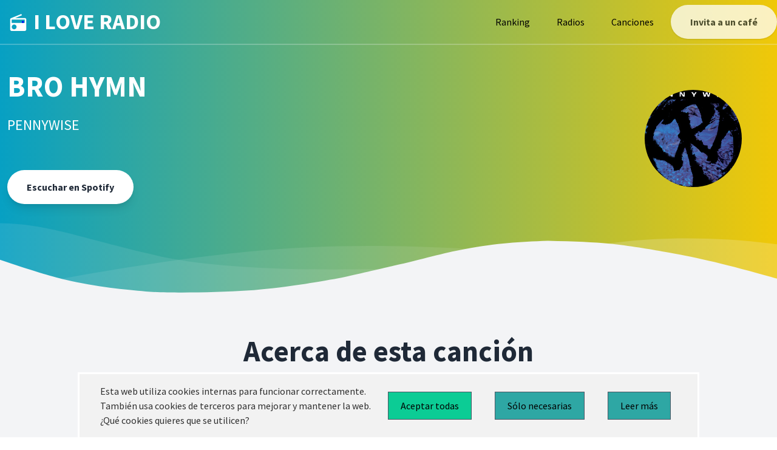

--- FILE ---
content_type: text/html; charset=utf-8
request_url: https://iloveradio.es/songs/bro-hymn-pennywise
body_size: 7715
content:
<!DOCTYPE html>
<html>
  <head>
    <title>Iloveradio</title>
    <meta name="viewport" content="width=device-width,initial-scale=1">
    <meta name="google-adsense-account" content="ca-pub-5919465706299133">
    <meta name="csrf-param" content="authenticity_token" />
<meta name="csrf-token" content="Xfji-yEHiqYy4Akqcv7UuPdKdOy6USZOXzDvlIoLGvWQtnRld-hi9pZRQSz5TApGT70wcH85CNbhFFycW5thgg" />
    
    <title>iloveradio.es | BRO HYMN</title>
<meta name="description" content="Análisis de bro hymn de pennywise. ¿Cuantas veces ha sonado? ¿En qué emisoras ha sonado?">
<meta name="keywords" content="bro hymn, pennywise radio, emisoras, canciones, música, ranking">
<link rel="canonical" href="http://iloveradio.es/songs/bro-hymn-pennywise">
<link rel="image_src" href="https://i.scdn.co/image/ab67616d00001e02a9435f8b2d7bf5ea2ff8a9ab">
<meta name="twitter:site_name" content="iloveradio.es">
<meta name="twitter:site" content="@iloveradio_es">
<meta name="twitter:card" content="summary_large_image">
<meta name="twitter:description" content="Descubre todo sobre BRO HYMN de PENNYWISE.">
<meta name="twitter:image" content="https://i.scdn.co/image/ab67616d00001e02a9435f8b2d7bf5ea2ff8a9ab">
<meta name="image" content="https://i.scdn.co/image/ab67616d00001e02a9435f8b2d7bf5ea2ff8a9ab">
    <link rel="icon" type="image/x-icon" href="/assets/favico-a257be6d1ba795bf7819c93d2622e3d43a36a9443dc599db7ccecc1baa13f5fe.ico" />
    <link rel="stylesheet" href="/assets/tailwind-28fa5cea3d5d95f470646687609fb756137f91c14df90d718fd0ba476b50f809.css" data-turbo-track="reload" />
<link rel="stylesheet" href="/assets/inter-font-8c3e82affb176f4bca9616b838d906343d1251adc8408efe02cf2b1e4fcf2bc4.css" data-turbo-track="reload" />
    <link rel="stylesheet" href="/assets/application-6f7538a6c0e20201c6f444d549f2e52e2a4d258f2f95bb5fe1f786c68b26d780.css" data-turbo-track="reload" />
    <link rel="stylesheet" href="https://unpkg.com/@themesberg/flowbite@1.2.0/dist/flowbite.min.css" />
    <link href="https://fonts.googleapis.com/css?family=Source+Sans+Pro:400,700" rel="stylesheet" />
    <!-- Define your gradient here - use online tools to find a gradient matching your branding-->
    <style>
      .gradient {
        background: linear-gradient(90deg, #07A0C3 0%, #F0C808 100%);
      }
    </style>
    <script type="importmap" data-turbo-track="reload">{
  "imports": {
    "application": "/assets/application-a0f22565a1af142412d22b89c56448f396ff7fc2b828fd5dd9ba6831e4e8f843.js",
    "@hotwired/turbo-rails": "/assets/turbo.min-305f0d205866ac9fc3667580728220ae0c3b499e5f15df7c4daaeee4d03b5ac1.js",
    "@hotwired/stimulus": "https://ga.jspm.io/npm:@hotwired/stimulus@3.0.1/dist/stimulus.js",
    "@hotwired/stimulus-loading": "/assets/stimulus-loading-685d40a0b68f785d3cdbab1c0f3575320497462e335c4a63b8de40a355d883c0.js",
    "@themesberg/tailwind-datepicker/Datepicker": "https://cdn.jsdelivr.net/npm/@themesberg/tailwind-datepicker@1.1.0/js/main.js",
    "stimulus-chartjs": "https://ga.jspm.io/npm:stimulus-chartjs@4.0.0/dist/stimulus-chartjs.es.js",
    "chart.js/auto": "https://ga.jspm.io/npm:chart.js@3.7.0/auto/auto.esm.js",
    "controllers/application": "/assets/controllers/application-363b8977de9814abbce6266b5b0eaec7673d7575c3dd26ecff82c7a7f3a724f3.js",
    "controllers/button_link_controller": "/assets/controllers/button_link_controller-4f24753fa234a67f7d41b7dbcf76309a99c807afa9a58def7b51834ee284a84a.js",
    "controllers/chart_played_songs_at_one_time_controller": "/assets/controllers/chart_played_songs_at_one_time_controller-0d3f778c2764296f76412bdc645acf22f3430c1ec87bfc255ad1dfa59abb5cb8.js",
    "controllers/chart_played_songs_by_station_count_controller": "/assets/controllers/chart_played_songs_by_station_count_controller-ccabe1f62345a93f20bf2c5f088c8b330afe611edcdb3e59428c1fbfb21ceb6e.js",
    "controllers/datepicker_controller": "/assets/controllers/datepicker_controller-7242496f6d755a9572b6e0d81eb27c1a25eca1e360c0c86e4dbe7f1af39559e7.js",
    "controllers/donate_controller": "/assets/controllers/donate_controller-55b7f35f56254c36b9a257e07c673cac1e34c4a38af8beb3284dd69820dee07d.js",
    "controllers/hello_controller": "/assets/controllers/hello_controller-549135e8e7c683a538c3d6d517339ba470fcfb79d62f738a0a089ba41851a554.js",
    "controllers": "/assets/controllers/index-2db729dddcc5b979110e98de4b6720f83f91a123172e87281d5a58410fc43806.js",
    "controllers/songs_controller": "/assets/controllers/songs_controller-364cd485b000a2c67bed33a446e7c7876fbfdcdcc3dc51b777863ece1113ee15.js",
    "controllers/table_tr_controller": "/assets/controllers/table_tr_controller-2fda4aea0d86827315282fa6d594e196c6510a56bfd1ffe9c83ec04ce817af42.js"
  }
}</script>
<link rel="modulepreload" href="/assets/application-a0f22565a1af142412d22b89c56448f396ff7fc2b828fd5dd9ba6831e4e8f843.js">
<link rel="modulepreload" href="/assets/turbo.min-305f0d205866ac9fc3667580728220ae0c3b499e5f15df7c4daaeee4d03b5ac1.js">
<link rel="modulepreload" href="/assets/stimulus-loading-685d40a0b68f785d3cdbab1c0f3575320497462e335c4a63b8de40a355d883c0.js">
<script src="/assets/es-module-shims.min-6982885c6ce151b17d1d2841985042ce58e1b94af5dc14ab8268b3d02e7de3d6.js" async="async" data-turbo-track="reload"></script>
<script type="module">import "application"</script>
    <!-- Global site tag (gtag.js) - Google Analytics -->
<script async src="https://www.googletagmanager.com/gtag/js?id=G-7K9B37NP0D"></script>
<script>
  window.dataLayer = window.dataLayer || [];
  function gtag(){dataLayer.push(arguments);}
  gtag('js', new Date());

  gtag('config', 'G-7K9B37NP0D');
</script>

    <script src="https://cdn.jsdelivr.net/npm/js-cookie@2/src/js.cookie.min.js"></script>
    <!-- Intersitial add -->
    <script async="async" data-cfasync="false" src="//thubanoa.com/1?z=7846739"></script>

    <!-- Multistatical add -->
    <script async="async" data-cfasync="false" src="//thubanoa.com/1?z=7846739"></script>
  </head>

  <body  class="leading-normal tracking-normal text-white gradient" style="font-family: 'Source Sans Pro', sans-serif;">
    <!--Nav-->
<nav id="header" class="fixed w-full z-30 top-0 text-white">
  <div class="w-full container mx-auto flex flex-wrap items-center justify-between mt-0 py-2">
    <div class="pl-4 flex items-center">
      <a class="toggleColour text-white no-underline hover:no-underline font-bold text-2xl lg:text-4xl" href="/">
        <!--Icon from: http://www.potlabicons.com/ -->
        <svg class="h-8 fill-current inline" xmlns="http://www.w3.org/2000/svg" viewBox="0 0 512.005 512.005">
          <path d=" M 394.667 106.667 L 145.173 106.667 L 321.493 35.52 L 306.773 0 L 37.013 109.867 C 21.546 115.947 10.666 131.52 10.666 149.334 L 10.666 405.334 C 10.667 428.907 29.76 448 53.333 448 L 394.666 448 C 418.239 448 437.333 428.907 437.333 405.333 L 437.333 149.333 C 437.333 125.76 418.24 106.667 394.667 106.667 Z  M 117.333 405.333 C 82.026 405.333 53.333 376.64 53.333 341.333 C 53.333 306.026 82.026 277.333 117.333 277.333 C 152.64 277.333 181.333 306.026 181.333 341.333 C 181.333 376.64 152.64 405.333 117.333 405.333 Z  M 394.667 234.667 L 53.333 234.667 L 53.333 149.334 L 394.666 149.334 L 394.666 234.667 L 394.667 234.667 Z "/>
          <rect class="rad-modular" x="322" y="186" width="49" height="49" fill="blue" />
        </svg>
        I LOVE RADIO
      </a>
    </div>
    <div class="block lg:hidden pr-4">
      <button id="nav-toggle" class="flex items-center p-1 text-pink-800 hover:text-gray-900 focus:outline-none focus:shadow-outline transform transition hover:scale-105 duration-300 ease-in-out">
        <svg class="fill-current h-6 w-6" viewBox="0 0 20 20" xmlns="http://www.w3.org/2000/svg">
          <title>Menu</title>
          <path d="M0 3h20v2H0V3zm0 6h20v2H0V9zm0 6h20v2H0v-2z" />
        </svg>
      </button>
    </div>
    <div class="w-full flex-grow lg:flex lg:items-center lg:w-auto hidden mt-2 lg:mt-0 bg-white lg:bg-transparent text-black p-4 lg:p-0 z-20" id="nav-content">
      <ul class="list-reset lg:flex justify-end flex-1 items-center">
        <li class="mr-3">
          <a class="inline-block text-black no-underline hover:text-gray-800 hover:text-underline py-2 px-4" href="/ranking">Ranking</a>
        </li>
        <li class="mr-3">
          <a class="inline-block text-black no-underline hover:text-gray-800 hover:text-underline py-2 px-4" href="/stations">Radios</a>
        </li>
        <li class="mr-3">
          <a class="inline-block text-black no-underline hover:text-gray-800 hover:text-underline py-2 px-4" href="/songs">Canciones</a>
        </li>
      </ul>
      <button data-controller="donate" data-action="click->donate#go"
        id="navAction"
        class="mx-auto lg:mx-0 hover:underline bg-white text-gray-800 font-bold rounded-full mt-4 lg:mt-0 py-4 px-8 shadow opacity-75 focus:outline-none focus:shadow-outline transform transition hover:scale-105 duration-300 ease-in-out"
      >
        Invita a un café
      </button>
    </div>
  </div>
  <hr class="border-b border-gray-100 opacity-25 my-0 py-0" />
</nav>
<script>
  var scrollpos = window.scrollY;
  var header = document.getElementById("header");
  var navcontent = document.getElementById("nav-content");
  var navaction = document.getElementById("navAction");
  var brandname = document.getElementById("brandname");
  var toToggle = document.querySelectorAll(".toggleColour");

  document.addEventListener("scroll", function () {
    /*Apply classes for slide in bar*/
    scrollpos = window.scrollY;

    if (scrollpos > 10) {
      header.classList.add("bg-white");
      navaction.classList.remove("bg-white");
      navaction.classList.add("gradient");
      navaction.classList.remove("text-gray-800");
      navaction.classList.add("text-white");
      //Use to switch toggleColour colours
      for (var i = 0; i < toToggle.length; i++) {
        toToggle[i].classList.add("text-gray-800");
        toToggle[i].classList.remove("text-white");
      }
      header.classList.add("shadow");
      navcontent.classList.remove("bg-gray-100");
      navcontent.classList.add("bg-white");
    } else {
      header.classList.remove("bg-white");
      navaction.classList.remove("gradient");
      navaction.classList.add("bg-white");
      navaction.classList.remove("text-white");
      navaction.classList.add("text-gray-800");
      //Use to switch toggleColour colours
      for (var i = 0; i < toToggle.length; i++) {
        toToggle[i].classList.add("text-white");
        toToggle[i].classList.remove("text-gray-800");
      }

      header.classList.remove("shadow");
      navcontent.classList.remove("bg-white");
      navcontent.classList.add("bg-gray-100");
    }
  });
</script>
<script>
  /*Toggle dropdown list*/
  /*https://gist.github.com/slavapas/593e8e50cf4cc16ac972afcbad4f70c8*/

  var navMenuDiv = document.getElementById("nav-content");
  var navMenu = document.getElementById("nav-toggle");

  document.onclick = check;
  function check(e) {
    var target = (e && e.target) || (event && event.srcElement);

    //Nav Menu
    if (!checkParent(target, navMenuDiv)) {
      // click NOT on the menu
      if (checkParent(target, navMenu)) {
        // click on the link
        if (navMenuDiv.classList.contains("hidden")) {
          navMenuDiv.classList.remove("hidden");
        } else {
          navMenuDiv.classList.add("hidden");
        }
      } else {
        // click both outside link and outside menu, hide menu
        navMenuDiv.classList.add("hidden");
      }
    }
  }
  function checkParent(t, elm) {
    while (t.parentNode) {
      if (t == elm) {
        return true;
      }
      t = t.parentNode;
    }
    return false;
  }
</script>
    
<div class="pt-24">
  <div class="container px-3 mx-auto flex flex-wrap flex-col md:flex-row items-center">
    <!--Left Col-->
    <div class="flex flex-col w-full md:w-4/5 justify-center items-start text-center md:text-left">
      <p class="uppercase tracking-loose w-full">
        
      </p>
      <h1 class="my-4 w-full text-5xl font-bold leading-tight">
        BRO HYMN
      </h1>
      <p class="leading-normal w-full text-2xl mb-8">
        PENNYWISE
      </p>
        <p class="w-full">
          <button data-controller="button-link" data-action="click->button-link#go"
            data-button-link-link="https://open.spotify.com/track/1ybhXkz4S8k9fdBZNBan7L"
            class="mx-auto lg:mx-0 hover:underline bg-white text-gray-800 font-bold rounded-full
                  my-6 py-4 px-8 shadow-lg focus:outline-none focus:shadow-outline transform
                  transition hover:scale-105 duration-300 ease-in-out">
            Escuchar en Spotify
          </button>
      </p>
    </div>
    <!--Right Col-->
    <div class="w-full md:w-1/5 py-6 text-center">
        <turbo-frame id="logo_song" src="/api/v1/queries/logo_for_song?id=2845&amp;size=40">
          <img class="h-40 w-40 rounded-full" src="/assets/undefined_logo-50a3f3bb501bf7d80fb7febb4ffc0b89d0356eb3a87eb05e96d9e4d456db390f.png" />
</turbo-frame>      </p>
    </div>
  </div>
</div>
<div class="relative -mt-8 lg:-mt-8">
  <svg viewBox="0 0 1428 174" version="1.1" xmlns="http://www.w3.org/2000/svg" xmlns:xlink="http://www.w3.org/1999/xlink">
    <g stroke="none" stroke-width="1" fill="none" fill-rule="evenodd">
      <g transform="translate(-2.000000, 44.000000)" fill="#f3f4f6" fill-rule="nonzero">
        <path d="M0,0 C90.7283404,0.927527913 147.912752,27.187927 291.910178,59.9119003 C387.908462,81.7278826 543.605069,89.334785 759,82.7326078 C469.336065,156.254352 216.336065,153.6679 0,74.9732496" opacity="0.100000001"></path>
        <path
          d="M100,104.708498 C277.413333,72.2345949 426.147877,52.5246657 546.203633,45.5787101 C666.259389,38.6327546 810.524845,41.7979068 979,55.0741668 C931.069965,56.122511 810.303266,74.8455141 616.699903,111.243176 C423.096539,147.640838 250.863238,145.462612 100,104.708498 Z"
          opacity="0.100000001"
        ></path>
        <path d="M1046,51.6521276 C1130.83045,29.328812 1279.08318,17.607883 1439,40.1656806 L1439,120 C1271.17211,77.9435312 1140.17211,55.1609071 1046,51.6521276 Z" id="Path-4" opacity="0.200000003"></path>
      </g>
      <g transform="translate(-4.000000, 76.000000)" fill="#f3f4f6" fill-rule="nonzero">
        <path
          d="M0.457,34.035 C57.086,53.198 98.208,65.809 123.822,71.865 C181.454,85.495 234.295,90.29 272.033,93.459 C311.355,96.759 396.635,95.801 461.025,91.663 C486.76,90.01 518.727,86.372 556.926,80.752 C595.747,74.596 622.372,70.008 636.799,66.991 C663.913,61.324 712.501,49.503 727.605,46.128 C780.47,34.317 818.839,22.532 856.324,15.904 C922.689,4.169 955.676,2.522 1011.185,0.432 C1060.705,1.477 1097.39,3.129 1121.236,5.387 C1161.703,9.219 1208.621,17.821 1235.4,22.304 C1285.855,30.748 1354.351,47.432 1440.886,72.354 L1441.191,104.352 L1.121,104.031 L0.457,34.035 Z"
        ></path>
      </g>
    </g>
  </svg>
</div>

<section class="bg-gray-100 border-b py-8">
  <div class="container max-w-5xl mx-auto m-8">
    <h1 class="w-full my-2 text-5xl font-bold leading-tight text-center text-gray-800">
      Acerca de esta canción
    </h1>
    <div class="w-full mb-4">
      <turbo-frame loading="lazy" id="played_songs_at_one_time_chart" src="/api/v1/queries/played_songs_at_one_time?song_id=2845">
        Cargando...
</turbo-frame>    </div>

    <div class="w-full mb-4">
      <turbo-frame loading="lazy" id="played_songs_by_station_count_chart" src="/api/v1/queries/played_songs_by_station_count?song_id=2845">
        Cargando...
</turbo-frame>    </div>
  </div>
</section>
<!-- Change the colour #f8fafc to match the previous section colour -->
<svg class="wave-top" viewBox="0 0 1439 147" version="1.1" xmlns="http://www.w3.org/2000/svg" xmlns:xlink="http://www.w3.org/1999/xlink">
  <g stroke="none" stroke-width="1" fill="none" fill-rule="evenodd">
    <g transform="translate(-1.000000, -14.000000)" fill-rule="nonzero">
      <g class="wave" fill="#f8fafc">
        <path
          d="M1440,84 C1383.555,64.3 1342.555,51.3 1317,45 C1259.5,30.824 1206.707,25.526 1169,22 C1129.711,18.326 1044.426,18.475 980,22 C954.25,23.409 922.25,26.742 884,32 C845.122,37.787 818.455,42.121 804,45 C776.833,50.41 728.136,61.77 713,65 C660.023,76.309 621.544,87.729 584,94 C517.525,105.104 484.525,106.438 429,108 C379.49,106.484 342.823,104.484 319,102 C278.571,97.783 231.737,88.736 205,84 C154.629,75.076 86.296,57.743 0,32 L0,0 L1440,0 L1440,84 Z"
        ></path>
      </g>
      <g transform="translate(1.000000, 15.000000)" fill="#FFFFFF">
        <g transform="translate(719.500000, 68.500000) rotate(-180.000000) translate(-719.500000, -68.500000) ">
          <path d="M0,0 C90.7283404,0.927527913 147.912752,27.187927 291.910178,59.9119003 C387.908462,81.7278826 543.605069,89.334785 759,82.7326078 C469.336065,156.254352 216.336065,153.6679 0,74.9732496" opacity="0.100000001"></path>
          <path
            d="M100,104.708498 C277.413333,72.2345949 426.147877,52.5246657 546.203633,45.5787101 C666.259389,38.6327546 810.524845,41.7979068 979,55.0741668 C931.069965,56.122511 810.303266,74.8455141 616.699903,111.243176 C423.096539,147.640838 250.863238,145.462612 100,104.708498 Z"
            opacity="0.100000001"
          ></path>
          <path d="M1046,51.6521276 C1130.83045,29.328812 1279.08318,17.607883 1439,40.1656806 L1439,120 C1271.17211,77.9435312 1140.17211,55.1609071 1046,51.6521276 Z" opacity="0.200000003"></path>
        </g>
      </g>
    </g>
  </g>
</svg>
<section class="container mx-auto text-center py-6 mb-12">
  <h1 class="w-full my-2 text-5xl font-bold leading-tight text-center text-white">
    ¿Te gusta lo que hacemos?
  </h1>
  <div class="w-full mb-4">
    <div class="h-1 mx-auto bg-white w-1/6 opacity-25 my-0 py-0 rounded-t"></div>
  </div>
  <h3 class="my-4 text-3xl leading-tight">
    Contribuye con nosotros para poder mantener el proyecto
  </h3>
  <button data-controller="donate" data-action="click->donate#go"
  class="mx-auto lg:mx-0 hover:underline bg-white text-gray-800 font-bold rounded-full my-6 py-4 px-8 shadow-lg focus:outline-none focus:shadow-outline transform transition hover:scale-105 duration-300 ease-in-out">
  Invitar a un café
</button>
</section>
    <!--Footer-->
<footer class="bg-white">
  <div class="container mx-auto px-8">
    <div class="w-full flex flex-col md:flex-row py-6">
      <div class="flex-1 mb-6 text-black">
        <p>
          <a class="no-underline hover:no-underline font-bold text-2xl lg:text-4xl" href="#">
            <!--Icon from: http://www.potlabicons.com/ -->
            <svg class="h-8 fill-current inline" xmlns="http://www.w3.org/2000/svg" viewBox="0 0 512.005 512.005">
              <path d=" M 394.667 106.667 L 145.173 106.667 L 321.493 35.52 L 306.773 0 L 37.013 109.867 C 21.546 115.947 10.666 131.52 10.666 149.334 L 10.666 405.334 C 10.667 428.907 29.76 448 53.333 448 L 394.666 448 C 418.239 448 437.333 428.907 437.333 405.333 L 437.333 149.333 C 437.333 125.76 418.24 106.667 394.667 106.667 Z  M 117.333 405.333 C 82.026 405.333 53.333 376.64 53.333 341.333 C 53.333 306.026 82.026 277.333 117.333 277.333 C 152.64 277.333 181.333 306.026 181.333 341.333 C 181.333 376.64 152.64 405.333 117.333 405.333 Z  M 394.667 234.667 L 53.333 234.667 L 53.333 149.334 L 394.666 149.334 L 394.666 234.667 L 394.667 234.667 Z "/>
              <rect class="rad-modular" x="322" y="186" width="49" height="49" fill="blue" />
            </svg>
            I LOVE RADIO
          </a>
        </p>
        <p class="text-xs flex mt-10">
          Desarrollada con &nbsp;<svg xmlns="http://www.w3.org/2000/svg" width="20" height="20" viewBox="0 0 350 350" xmlns:xlink="http://www.w3.org/1999/xlink" class="" data-name="Layer 1">
<g>
	<g id="Artwork_15_">
		<g id="Layer_5_15_">
			<path d="M254.791,33.251c-46.555,0-76.089,51.899-83.079,51.899c-6.111,0-34.438-51.899-83.082-51.899
				c-47.314,0-85.947,39.021-88.476,86.27c-1.426,26.691,7.177,47.001,19.304,65.402c24.222,36.76,130.137,125.248,152.409,125.248
				c22.753,0,127.713-88.17,152.095-125.247c12.154-18.483,20.731-38.711,19.304-65.402
				C340.738,72.272,302.107,33.251,254.791,33.251"/>
		</g>
	</g>
</g>
<g>
</g>
<g>
</g>
<g>
</g>
<g>
</g>
<g>
</g>
<g>
</g>
<g>
</g>
<g>
</g>
<g>
</g>
<g>
</g>
<g>
</g>
<g>
</g>
<g>
</g>
<g>
</g>
<g>
</g>
</svg>
 &nbsp; por &nbsp;<a href="https://about.me/juanmajurado"><b>jmjurado23</b></a> &nbsp;
        </p>
      </div>
      <div class="flex-1">
        <p class="uppercase text-gray-500 md:mb-6">Links</p>
          <li class="mt-2 inline-block mr-2 md:block md:mr-0">
            <a class="no-underline hover:underline text-gray-800 hover:text-pink-500" href="/songs">Canciones</a>
          </li>
          <li class="mt-2 inline-block mr-2 md:block md:mr-0">
            <a class="no-underline hover:underline text-gray-800 hover:text-pink-500" href="/stations">Radios</a>
          </li>
          <li class="mt-2 inline-block mr-2 md:block md:mr-0">
            <a class="no-underline hover:underline text-gray-800 hover:text-pink-500" href="/ranking">Ranking</a>
          </li>
        </ul>
      </div>
      <div class="flex-1">
        <p class="uppercase text-gray-500 md:mb-6">Legal</p>
        <ul class="list-reset mb-6">
          <li class="mt-2 inline-block mr-2 md:block md:mr-0">
            <a class="no-underline hover:underline text-gray-800 hover:text-pink-500" href="/legal">Aviso legal</a>
          </li>
          <li class="mt-2 inline-block mr-2 md:block md:mr-0">
            <a class="no-underline hover:underline text-gray-800 hover:text-pink-500" href="/privacy">Política de privacidad</a>
          </li>
        </ul>
      </div>
      <div class="flex-1">
        <p class="uppercase text-gray-500 md:mb-6">Redes sociales</p>
        <ul class="list-reset mb-6">
          <li class="mt-2 inline-block mr-2 md:block md:mr-0">
            <a href="https://twitter.com/iloveradio_es" class="no-underline hover:underline text-gray-800 hover:text-pink-500" target="_blank">Twitter</a>
          </li>
        </ul>
      </div>
      <div class="flex-1">
        <p class="uppercase text-gray-500 md:mb-6">SOBRE NOSOTROS</p>
        <ul class="list-reset mb-6">
          <li class="mt-2 inline-block mr-2 md:block md:mr-0">
            <a class="no-underline hover:underline text-gray-800 hover:text-pink-500" href="/aboutme">Conócenos</a>
          </li>
          <li class="mt-2 inline-block mr-2 md:block md:mr-0">
            <a href="mail-to:jmjurado23@gmail.com" class="no-underline hover:underline text-gray-800 hover:text-pink-500">Contacto</a>
          </li>
        </ul>
      </div>
    </div>
  </div>
  <!-- <a href="https://www.freepik.com/free-photos-vectors/background" class="text-gray-500">Background vector created by freepik - www.freepik.com</a> -->
</footer>

  </body>
    	<div id="cookies-bar" class="cookies-bar">
	<p>
		Esta web utiliza cookies internas para funcionar correctamente.
		<br>
		También usa cookies de terceros
		para mejorar y mantener la web.
		<br>
		¿Qué cookies quieres que se utilicen?
	</p>

	<a class="btn accept" href="http://iloveradio.es/songs/bro-hymn-pennywise">Aceptar todas</a>
	<a class="btn reject" href="http://iloveradio.es/songs/bro-hymn-pennywise">Sólo necesarias</a>
	<a class="btn reject" href="/privacy">Leer más</a>
</div>
</html>


--- FILE ---
content_type: text/html; charset=utf-8
request_url: https://iloveradio.es/api/v1/queries/logo_for_song?id=2845&size=40
body_size: -13
content:
<turbo-frame id="logo_song">
    <img class="h-40 w-40 rounded-full mx-auto" src="https://i.scdn.co/image/ab67616d00001e02a9435f8b2d7bf5ea2ff8a9ab" alt="">
</turbo-frame>


--- FILE ---
content_type: text/html; charset=utf-8
request_url: https://iloveradio.es/api/v1/queries/played_songs_by_station_count?song_id=2845
body_size: 768
content:
<turbo-frame id="played_songs_by_station_count_chart">
 <div class="w-full mb-4">
   <!-- Barra -->
   <div class="h-1 mx-auto gradient w-64 opacity-25 my-0 py-0 rounded-t mb-10 mt-10"></div>
   <!-- Filters -->
   <form data-controller="datepicker" data-datepicker-target="form" action="/api/v1/queries/played_songs_by_station_count" accept-charset="UTF-8" method="get">
     <div class="flex">
       <div class="relative w-1/2 p-8">
         <div class="flex absolute inset-y-8 left-8 items-center pl-3 pointer-events-none">
           <svg class="w-5 h-5 text-gray-500 dark:text-gray-400" fill="currentColor" viewBox="0 0 20 20" xmlns="http://www.w3.org/2000/svg"><path fill-rule="evenodd" d="M6 2a1 1 0 00-1 1v1H4a2 2 0 00-2 2v10a2 2 0 002 2h12a2 2 0 002-2V6a2 2 0 00-2-2h-1V3a1 1 0 10-2 0v1H7V3a1 1 0 00-1-1zm0 5a1 1 0 000 2h8a1 1 0 100-2H6z" clip-rule="evenodd"></path></svg>
         </div>
         <input value="2845" autocomplete="off" type="hidden" name="song_id" id="song_id" />
         <input data-action="changeDate->datepicker#search" autocomplete="off" data-datepicker-target="date"
               datepicker value="21/12/2025" type="text" name="from_date" id="from_date"
               class="bg-gray-50 border border-gray-300 text-gray-900 sm:text-sm rounded-lg
                       focus:ring-blue-500 focus:border-blue-500 block w-full pl-10 p-2.5 dark:bg-gray-700
                       dark:border-gray-600 dark:placeholder-gray-400 dark:text-white dark:focus:ring-blue-500
                       dark:focus:border-blue-500"
               placeholder="Seleccione fecha desde" >
       </div>
       <div class="relative w-1/2 p-8">
         <div class="flex absolute inset-y-8 left-8 items-center pl-3 pointer-events-none">
           <svg class="w-5 h-5 text-gray-500 dark:text-gray-400" fill="currentColor" viewBox="0 0 20 20" xmlns="http://www.w3.org/2000/svg"><path fill-rule="evenodd" d="M6 2a1 1 0 00-1 1v1H4a2 2 0 00-2 2v10a2 2 0 002 2h12a2 2 0 002-2V6a2 2 0 00-2-2h-1V3a1 1 0 10-2 0v1H7V3a1 1 0 00-1-1zm0 5a1 1 0 000 2h8a1 1 0 100-2H6z" clip-rule="evenodd"></path></svg>
         </div>
         <input value="2845" autocomplete="off" type="hidden" name="song_id" id="song_id" />
         <input data-action="changeDate->datepicker#search" autocomplete="off" data-datepicker-target="date"
               datepicker value="21/01/2026" type="text" name="to_date" id="to_date"
               class="bg-gray-50 border border-gray-300 text-gray-900 sm:text-sm rounded-lg
                       focus:ring-blue-500 focus:border-blue-500 block w-full pl-10 p-2.5 dark:bg-gray-700
                       dark:border-gray-600 dark:placeholder-gray-400 dark:text-white dark:focus:ring-blue-500
                       dark:focus:border-blue-500"
               placeholder="Seleccione fecha hasta" >
       </div>
     </div>
</form> </div>
 <canvas
   data-controller="chart-played-songs-by-station-count"
   data-chart-played-songs-by-station-count-chartdata="[]"
   data-chart-played-songs-by-station-count-fromdate="21/12/2025"
   data-chart-played-songs-by-station-count-todate="21/01/2026"
 ></canvas>
</turbo_frame>


--- FILE ---
content_type: text/html; charset=utf-8
request_url: https://iloveradio.es/api/v1/queries/played_songs_at_one_time?song_id=2845
body_size: 769
content:
<turbo-frame id="played_songs_at_one_time_chart">
  <div class="w-full mb-4">
    <!-- Barra -->
    <div class="h-1 mx-auto gradient w-64 opacity-25 my-0 py-0 rounded-t mb-10"></div>
    <!-- Filters -->
    <form data-controller="datepicker" data-datepicker-target="form" action="/api/v1/queries/played_songs_at_one_time" accept-charset="UTF-8" method="get">
      <div class="flex">
        <div class="relative w-1/2 p-8">
          <div class="flex absolute inset-y-8 left-8 items-center pl-3 pointer-events-none">
            <svg class="w-5 h-5 text-gray-500 dark:text-gray-400" fill="currentColor" viewBox="0 0 20 20" xmlns="http://www.w3.org/2000/svg"><path fill-rule="evenodd" d="M6 2a1 1 0 00-1 1v1H4a2 2 0 00-2 2v10a2 2 0 002 2h12a2 2 0 002-2V6a2 2 0 00-2-2h-1V3a1 1 0 10-2 0v1H7V3a1 1 0 00-1-1zm0 5a1 1 0 000 2h8a1 1 0 100-2H6z" clip-rule="evenodd"></path></svg>
          </div>
          <input value="2845" autocomplete="off" type="hidden" name="song_id" id="song_id" />
          <input data-action="changeDate->datepicker#search" autocomplete="off" data-datepicker-target="date"
                datepicker value="21/12/2025" type="text" name="from_date" id="from_date"
                class="bg-gray-50 border border-gray-300 text-gray-900 sm:text-sm rounded-lg
                        focus:ring-blue-500 focus:border-blue-500 block w-full pl-10 p-2.5 dark:bg-gray-700
                        dark:border-gray-600 dark:placeholder-gray-400 dark:text-white dark:focus:ring-blue-500
                        dark:focus:border-blue-500"
                placeholder="Seleccione fecha desde" >
        </div>
        <div class="relative w-1/2 p-8">
          <div class="flex absolute inset-y-8 left-8 items-center pl-3 pointer-events-none">
            <svg class="w-5 h-5 text-gray-500 dark:text-gray-400" fill="currentColor" viewBox="0 0 20 20" xmlns="http://www.w3.org/2000/svg"><path fill-rule="evenodd" d="M6 2a1 1 0 00-1 1v1H4a2 2 0 00-2 2v10a2 2 0 002 2h12a2 2 0 002-2V6a2 2 0 00-2-2h-1V3a1 1 0 10-2 0v1H7V3a1 1 0 00-1-1zm0 5a1 1 0 000 2h8a1 1 0 100-2H6z" clip-rule="evenodd"></path></svg>
          </div>
          <input value="2845" autocomplete="off" type="hidden" name="song_id" id="song_id" />
          <input data-action="changeDate->datepicker#search" autocomplete="off" data-datepicker-target="date"
                datepicker value="21/01/2026" type="text" name="to_date" id="to_date"
                class="bg-gray-50 border border-gray-300 text-gray-900 sm:text-sm rounded-lg
                        focus:ring-blue-500 focus:border-blue-500 block w-full pl-10 p-2.5 dark:bg-gray-700
                        dark:border-gray-600 dark:placeholder-gray-400 dark:text-white dark:focus:ring-blue-500
                        dark:focus:border-blue-500"
                placeholder="Seleccione fecha hasta" >
        </div>
      </div>
</form>  </div>
  <canvas
    data-controller="chart-played-songs-at-one-time"
    data-chart-played-songs-at-one-time-chartdata="[]"
    data-chart-played-songs-at-one-time-fromdate="21/12/2025"
    data-chart-played-songs-at-one-time-todate="21/01/2026"
    data-chart-played-songs-at-one-time-range="day"
  ></canvas>
</turbo-frame>


--- FILE ---
content_type: application/javascript
request_url: https://iloveradio.es/assets/controllers/chart_played_songs_by_station_count_controller-ccabe1f62345a93f20bf2c5f088c8b330afe611edcdb3e59428c1fbfb21ceb6e.js
body_size: 1486
content:
import Chart from "stimulus-chartjs"

export default class extends Chart {
  connect() {
    this.typeValue = 'pie'
    super.connect()

    // The chart.js instance
    this.chart

    // Options from the data attribute.
    this.options

    // Default options for every charts.
    this.defaultOptions


    this.transformData()
  }

  transformData() {
    const data = JSON.parse(this.data.get('chartdata'))
    const labels = this.generateLabels(data)

    let dataset = {
      labels: labels,
      datasets: [
        {
          label: 'Reproducciones por radio',
          backgroundColor: Object.values(this.colors()),
          data: this.generateData(labels, data)
        }
      ]
    }
    this.chart.data = dataset
    this.chart.update()
  }

  colors () {
    return {
      yellow: 'rgb(255, 205, 86)',
      red: 'rgb(255, 99, 132)',
      orange: 'rgb(255, 159, 64)',
      green: 'rgb(75, 192, 192)',
      blue: 'rgb(54, 162, 235)',
      purple: 'rgb(153, 102, 255)',
      grey: 'rgb(201, 203, 207)'
    }
  }

  generateLabels(data) {
    return data.map(e => e['station_name'])
  }

  generateData(labels, data) {
    let result = Array(labels.length).fill(0)
    data.forEach( el => {
      result[labels.indexOf(el["station_name"])] = el["count"]
    })
    return result
  }

  get options () {
    return  {
      type: 'pie'
    }
  }

  // You can set default options in this getter for all your charts.
  get defaultOptions () {
    return {
      maintainAspectRatio: false,
      responsive: true,
      legend: {
        display: false
      }
    }
  }
};


--- FILE ---
content_type: application/javascript
request_url: https://iloveradio.es/assets/controllers/donate_controller-55b7f35f56254c36b9a257e07c673cac1e34c4a38af8beb3284dd69820dee07d.js
body_size: 237
content:
import { Controller } from "@hotwired/stimulus"

export default class extends Controller {
  static targets = []
  connect() {
  }

  go() {
    window.location = "https://www.paypal.com/donate/?business=BB4UB9BELUD7L&no_recurring=0&item_name=Inv%C3%ADtame+a+un+caf%C3%A9+para+que+pueda+seguir+desarrollando+herramientas&currency_code=EUR"
  }
};


--- FILE ---
content_type: application/javascript
request_url: https://iloveradio.es/assets/controllers/table_tr_controller-2fda4aea0d86827315282fa6d594e196c6510a56bfd1ffe9c83ec04ce817af42.js
body_size: 98
content:
import { Controller } from "@hotwired/stimulus"

export default class extends Controller {
  static targets = [ "link" ]

  connect() {
  }

  goTo() {
		window.location = this.linkTarget.dataset.link
  }
};
